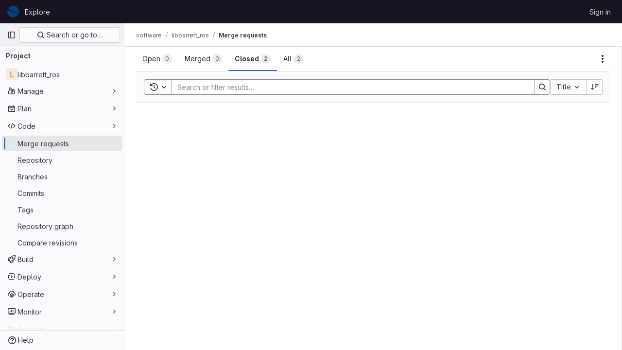

--- FILE ---
content_type: text/html; charset=utf-8
request_url: https://git.barrett.com/software/libbarrett_ros/-/merge_requests?sort=title_desc&state=closed
body_size: 7249
content:




<!DOCTYPE html>
<html class="gl-light ui-neutral with-top-bar with-header " lang="en">
<head prefix="og: http://ogp.me/ns#">
<meta charset="utf-8">
<meta content="IE=edge" http-equiv="X-UA-Compatible">
<meta content="width=device-width, initial-scale=1" name="viewport">
<title>Merge requests · software / libbarrett_ros · GitLab</title>
<script>
//<![CDATA[
window.gon={};gon.api_version="v4";gon.default_avatar_url="https://git.barrett.com/assets/no_avatar-849f9c04a3a0d0cea2424ae97b27447dc64a7dbfae83c036c45b403392f0e8ba.png";gon.max_file_size=100;gon.asset_host=null;gon.webpack_public_path="/assets/webpack/";gon.relative_url_root="";gon.user_color_mode="gl-light";gon.user_color_scheme="white";gon.markdown_surround_selection=null;gon.markdown_automatic_lists=null;gon.math_rendering_limits_enabled=true;gon.recaptcha_api_server_url="https://www.recaptcha.net/recaptcha/api.js";gon.recaptcha_sitekey="";gon.gitlab_url="https://git.barrett.com";gon.promo_url="https://about.gitlab.com";gon.forum_url="https://forum.gitlab.com";gon.docs_url="https://docs.gitlab.com";gon.revision="059055d0bcc";gon.feature_category="code_review_workflow";gon.gitlab_logo="/assets/gitlab_logo-2957169c8ef64c58616a1ac3f4fc626e8a35ce4eb3ed31bb0d873712f2a041a0.png";gon.secure=true;gon.sprite_icons="/assets/icons-aa2c8ddf99d22b77153ca2bb092a23889c12c597fc8b8de94b0f730eb53513f6.svg";gon.sprite_file_icons="/assets/file_icons/file_icons-88a95467170997d6a4052c781684c8250847147987090747773c1ee27c513c5f.svg";gon.emoji_sprites_css_path="/assets/emoji_sprites-bd26211944b9d072037ec97cb138f1a52cd03ef185cd38b8d1fcc963245199a1.css";gon.emoji_backend_version=4;gon.gridstack_css_path="/assets/lazy_bundles/gridstack-4cd1da7c8adb8553e78a4f5545a8ab57a46258e091e6ac0382e6de79bca5ea3c.css";gon.test_env=false;gon.disable_animations=false;gon.suggested_label_colors={"#cc338b":"Magenta-pink","#dc143c":"Crimson","#c21e56":"Rose red","#cd5b45":"Dark coral","#ed9121":"Carrot orange","#eee600":"Titanium yellow","#009966":"Green-cyan","#8fbc8f":"Dark sea green","#6699cc":"Blue-gray","#e6e6fa":"Lavender","#9400d3":"Dark violet","#330066":"Deep violet","#36454f":"Charcoal grey","#808080":"Gray"};gon.first_day_of_week=0;gon.time_display_relative=true;gon.time_display_format=0;gon.ee=false;gon.jh=false;gon.dot_com=false;gon.uf_error_prefix="UF";gon.pat_prefix="glpat-";gon.keyboard_shortcuts_enabled=true;gon.diagramsnet_url="https://embed.diagrams.net";gon.features={"vscodeWebIde":true,"uiForOrganizations":false,"organizationSwitching":false,"findAndReplace":false,"removeMonitorMetrics":true,"workItemsViewPreference":true,"workItemViewForIssues":true,"searchButtonTopRight":false,"mergeRequestDashboard":false,"newProjectCreationForm":false,"workItemsClientSideBoards":false,"glqlWorkItems":false,"glqlIntegration":true,"glqlLoadOnClick":false,"continueIndentedText":false,"mrApprovedFilter":false};
//]]>
</script>






<link rel="stylesheet" href="/assets/application-d9fbd7cb5325059aa5dd859be97da763569721107347c84973f86a22328889df.css" />
<link rel="stylesheet" href="/assets/page_bundles/issuable_list-9ada3f988b4ac7bac65b42eec3f74ae7dec8121b6df6dbc346d7524f6ed3ba3b.css" /><link rel="stylesheet" href="/assets/page_bundles/merge_request-8db8642f28966badae837367b46447c2d9b4c50ea37ffb74e6a3c93e8beb7229.css" /><link rel="stylesheet" href="/assets/page_bundles/commit_description-1e2cba4dda3c7b30dd84924809020c569f1308dea51520fe1dd5d4ce31403195.css" /><link rel="stylesheet" href="/assets/page_bundles/work_items-0bab65ad25644020e75fa90592713316a101e5859001cf80e99afce8d173eba4.css" /><link rel="stylesheet" href="/assets/page_bundles/notes_shared-3bb84b0aaad44aa5af4a1dd05713ec998273465ef28436cc7d1d1b97602c6bff.css" />
<link rel="stylesheet" href="/assets/application_utilities-f77f86f78d4146d4c2c821bc481cee77b897df284886ad189d8dcb1234cb9651.css" />
<link rel="stylesheet" href="/assets/tailwind-a90fa667e65f03c33b7a5a7c10a182a087b4c37e3b4b4c54d06a181c79561fce.css" />


<link rel="stylesheet" href="/assets/fonts-fae5d3f79948bd85f18b6513a025f863b19636e85b09a1492907eb4b1bb0557b.css" />
<link rel="stylesheet" href="/assets/highlight/themes/white-99cce4f4b362f6840d7134d4129668929fde49c4da11d6ebf17f99768adbd868.css" />


<link rel="preload" href="/assets/application_utilities-f77f86f78d4146d4c2c821bc481cee77b897df284886ad189d8dcb1234cb9651.css" as="style" type="text/css">
<link rel="preload" href="/assets/application-d9fbd7cb5325059aa5dd859be97da763569721107347c84973f86a22328889df.css" as="style" type="text/css">
<link rel="preload" href="/assets/highlight/themes/white-99cce4f4b362f6840d7134d4129668929fde49c4da11d6ebf17f99768adbd868.css" as="style" type="text/css">




<script src="/assets/webpack/runtime.d7eb2792.bundle.js" defer="defer"></script>
<script src="/assets/webpack/main.e60bd3be.chunk.js" defer="defer"></script>
<script src="/assets/webpack/commons-pages.groups.harbor.repositories-pages.groups.new-pages.groups.packages-pages.groups.registr-aba9f596.02be6e07.chunk.js" defer="defer"></script>
<script src="/assets/webpack/commons-pages.search.show-super_sidebar.7bd204cc.chunk.js" defer="defer"></script>
<script src="/assets/webpack/super_sidebar.dec1d771.chunk.js" defer="defer"></script>
<script src="/assets/webpack/commons-pages.projects-pages.projects.activity-pages.projects.alert_management.details-pages.project-f24f3db4.92b4c52e.chunk.js" defer="defer"></script>
<script src="/assets/webpack/commons-pages.admin.abuse_reports.show-pages.admin.topics.edit-pages.admin.topics.new-pages.dashboar-e27c404b.f57fc338.chunk.js" defer="defer"></script>
<script src="/assets/webpack/commons-pages.admin.abuse_reports.show-pages.admin.topics.edit-pages.admin.topics.new-pages.groups.i-5142bd88.19b99aaa.chunk.js" defer="defer"></script>
<script src="/assets/webpack/commons-pages.admin.abuse_reports.show-pages.admin.topics.edit-pages.admin.topics.new-pages.groups.i-2882a218.5c35957c.chunk.js" defer="defer"></script>
<script src="/assets/webpack/commons-pages.admin.abuse_reports-pages.admin.abuse_reports.show-pages.admin.groups.index-pages.admi-903bf356.118a9b08.chunk.js" defer="defer"></script>
<script src="/assets/webpack/14.1fdb16db.chunk.js" defer="defer"></script>
<script src="/assets/webpack/commons-pages.dashboard.issues-pages.groups.issues-pages.groups.merge_requests-pages.groups.work_ite-30853067.cbab7377.chunk.js" defer="defer"></script>
<script src="/assets/webpack/commons-pages.groups.issues-pages.groups.merge_requests-pages.groups.work_items-pages.groups.work_it-ebd4367c.6b43e738.chunk.js" defer="defer"></script>
<script src="/assets/webpack/commons-pages.groups.merge_requests-pages.groups.work_items-pages.groups.work_items.show-pages.proje-5b243553.1489ff92.chunk.js" defer="defer"></script>
<script src="/assets/webpack/commons-pages.dashboard.milestones.show-pages.groups.merge_requests-pages.groups.milestones.edit-pag-5933db44.198ce5eb.chunk.js" defer="defer"></script>
<script src="/assets/webpack/commons-pages.dashboard.issues-pages.groups.boards-pages.groups.issues-pages.groups.merge_requests-p-1473ddec.d8cfc3ee.chunk.js" defer="defer"></script>
<script src="/assets/webpack/commons-pages.groups.merge_requests-pages.projects.incidents.show-pages.projects.issues.edit-pages.p-841b1e6a.3fb94c1f.chunk.js" defer="defer"></script>
<script src="/assets/webpack/commons-pages.groups.merge_requests-pages.projects.incidents.show-pages.projects.issues.edit-pages.p-3475bc0e.d9095c7a.chunk.js" defer="defer"></script>
<script src="/assets/webpack/commons-pages.dashboard.issues-pages.groups.issues-pages.groups.merge_requests-pages.groups.work_ite-752f79d5.e3c912d5.chunk.js" defer="defer"></script>
<script src="/assets/webpack/commons-pages.groups.issues-pages.groups.merge_requests-pages.groups.work_items-pages.groups.work_it-1097cc7d.a8239c35.chunk.js" defer="defer"></script>
<script src="/assets/webpack/commons-pages.groups.merge_requests-pages.projects.merge_requests.index.9ae294fc.chunk.js" defer="defer"></script>
<script src="/assets/webpack/pages.projects.merge_requests.index.c732fab3.chunk.js" defer="defer"></script>

<meta content="object" property="og:type">
<meta content="GitLab" property="og:site_name">
<meta content="Merge requests · software / libbarrett_ros · GitLab" property="og:title">
<meta content="Ros wrapper for the Libbarrett library. This is still under development and is currently unstable. Contact support@barrett.com for more details." property="og:description">
<meta content="https://git.barrett.com/assets/twitter_card-570ddb06edf56a2312253c5872489847a0f385112ddbcd71ccfa1570febab5d2.jpg" property="og:image">
<meta content="64" property="og:image:width">
<meta content="64" property="og:image:height">
<meta content="https://git.barrett.com/software/libbarrett_ros/-/merge_requests?sort=title_desc&amp;state=closed" property="og:url">
<meta content="summary" property="twitter:card">
<meta content="Merge requests · software / libbarrett_ros · GitLab" property="twitter:title">
<meta content="Ros wrapper for the Libbarrett library. This is still under development and is currently unstable. Contact support@barrett.com for more details." property="twitter:description">
<meta content="https://git.barrett.com/assets/twitter_card-570ddb06edf56a2312253c5872489847a0f385112ddbcd71ccfa1570febab5d2.jpg" property="twitter:image">

<meta name="csrf-param" content="authenticity_token" />
<meta name="csrf-token" content="boN0-pX5dYv3d-aiXdTRpoI-5547eVZ90ZGSZuTsCd41IbNh8WjbB0deehniVfeWaN3g1MLDiZppExdsYhsQCw" />
<meta name="csp-nonce" />
<meta name="action-cable-url" content="/-/cable" />
<link href="/-/manifest.json" rel="manifest">
<link rel="icon" type="image/png" href="/uploads/-/system/appearance/favicon/1/BTechLogoStacked_32x32.png" id="favicon" data-original-href="/uploads/-/system/appearance/favicon/1/BTechLogoStacked_32x32.png" />
<link rel="apple-touch-icon" type="image/x-icon" href="/assets/apple-touch-icon-b049d4bc0dd9626f31db825d61880737befc7835982586d015bded10b4435460.png" />
<link href="/search/opensearch.xml" rel="search" title="Search GitLab" type="application/opensearchdescription+xml">
<link rel="alternate" type="application/atom+xml" title="libbarrett_ros merge requests" href="https://git.barrett.com/software/libbarrett_ros/-/merge_requests.atom?sort=title_desc&amp;state=closed" />




<meta content="Ros wrapper for the Libbarrett library. This is still under development and is currently unstable. Contact support@barrett.com for more details." name="description">
<meta content="#ececef" name="theme-color">
</head>

<body class="tab-width-8 gl-browser-chrome gl-platform-mac " data-group="software" data-group-full-path="software" data-namespace-id="17" data-page="projects:merge_requests:index" data-project="libbarrett_ros" data-project-full-path="software/libbarrett_ros" data-project-id="33">
<div id="js-tooltips-container"></div>

<script>
//<![CDATA[
gl = window.gl || {};
gl.client = {"isChrome":true,"isMac":true};


//]]>
</script>


<header class="header-logged-out" data-testid="navbar">
<a class="gl-sr-only gl-accessibility" href="#content-body">Skip to content</a>
<div class="container-fluid">
<nav aria-label="Explore GitLab" class="header-logged-out-nav gl-flex gl-gap-3 gl-justify-between">
<div class="gl-flex gl-items-center gl-gap-1">
<span class="gl-sr-only">GitLab</span>
<a title="Homepage" id="logo" class="header-logged-out-logo has-tooltip" aria-label="Homepage" href="/"><img class="brand-header-logo lazy" alt="" data-src="/uploads/-/system/appearance/header_logo/1/BTechLogoStacked_R_2.png" src="[data-uri]" />
</a></div>
<ul class="gl-list-none gl-p-0 gl-m-0 gl-flex gl-gap-3 gl-items-center gl-grow">
<li class="header-logged-out-nav-item">
<a class="" href="/explore">Explore</a>
</li>
</ul>
<ul class="gl-list-none gl-p-0 gl-m-0 gl-flex gl-gap-3 gl-items-center gl-justify-end">
<li class="header-logged-out-nav-item">
<a href="/users/sign_in?redirect_to_referer=yes">Sign in</a>
</li>
</ul>
</nav>
</div>
</header>

<div class="layout-page page-with-super-sidebar">
<aside class="js-super-sidebar super-sidebar super-sidebar-loading" data-command-palette="{&quot;project_files_url&quot;:&quot;/software/libbarrett_ros/-/files/master?format=json&quot;,&quot;project_blob_url&quot;:&quot;/software/libbarrett_ros/-/blob/master&quot;}" data-force-desktop-expanded-sidebar="" data-is-saas="false" data-root-path="/" data-sidebar="{&quot;is_logged_in&quot;:false,&quot;context_switcher_links&quot;:[{&quot;title&quot;:&quot;Explore&quot;,&quot;link&quot;:&quot;/explore&quot;,&quot;icon&quot;:&quot;compass&quot;}],&quot;current_menu_items&quot;:[{&quot;id&quot;:&quot;project_overview&quot;,&quot;title&quot;:&quot;libbarrett_ros&quot;,&quot;entity_id&quot;:33,&quot;link&quot;:&quot;/software/libbarrett_ros&quot;,&quot;link_classes&quot;:&quot;shortcuts-project&quot;,&quot;is_active&quot;:false},{&quot;id&quot;:&quot;manage_menu&quot;,&quot;title&quot;:&quot;Manage&quot;,&quot;icon&quot;:&quot;users&quot;,&quot;avatar_shape&quot;:&quot;rect&quot;,&quot;link&quot;:&quot;/software/libbarrett_ros/activity&quot;,&quot;is_active&quot;:false,&quot;items&quot;:[{&quot;id&quot;:&quot;activity&quot;,&quot;title&quot;:&quot;Activity&quot;,&quot;link&quot;:&quot;/software/libbarrett_ros/activity&quot;,&quot;link_classes&quot;:&quot;shortcuts-project-activity&quot;,&quot;is_active&quot;:false},{&quot;id&quot;:&quot;members&quot;,&quot;title&quot;:&quot;Members&quot;,&quot;link&quot;:&quot;/software/libbarrett_ros/-/project_members&quot;,&quot;is_active&quot;:false},{&quot;id&quot;:&quot;labels&quot;,&quot;title&quot;:&quot;Labels&quot;,&quot;link&quot;:&quot;/software/libbarrett_ros/-/labels&quot;,&quot;is_active&quot;:false}],&quot;separated&quot;:false},{&quot;id&quot;:&quot;plan_menu&quot;,&quot;title&quot;:&quot;Plan&quot;,&quot;icon&quot;:&quot;planning&quot;,&quot;avatar_shape&quot;:&quot;rect&quot;,&quot;link&quot;:&quot;/software/libbarrett_ros/-/issues&quot;,&quot;is_active&quot;:false,&quot;items&quot;:[{&quot;id&quot;:&quot;project_issue_list&quot;,&quot;title&quot;:&quot;Issues&quot;,&quot;link&quot;:&quot;/software/libbarrett_ros/-/issues&quot;,&quot;pill_count_field&quot;:&quot;openIssuesCount&quot;,&quot;link_classes&quot;:&quot;shortcuts-issues has-sub-items&quot;,&quot;is_active&quot;:false},{&quot;id&quot;:&quot;boards&quot;,&quot;title&quot;:&quot;Issue boards&quot;,&quot;link&quot;:&quot;/software/libbarrett_ros/-/boards&quot;,&quot;link_classes&quot;:&quot;shortcuts-issue-boards&quot;,&quot;is_active&quot;:false},{&quot;id&quot;:&quot;milestones&quot;,&quot;title&quot;:&quot;Milestones&quot;,&quot;link&quot;:&quot;/software/libbarrett_ros/-/milestones&quot;,&quot;is_active&quot;:false}],&quot;separated&quot;:false},{&quot;id&quot;:&quot;code_menu&quot;,&quot;title&quot;:&quot;Code&quot;,&quot;icon&quot;:&quot;code&quot;,&quot;avatar_shape&quot;:&quot;rect&quot;,&quot;link&quot;:&quot;/software/libbarrett_ros/-/merge_requests&quot;,&quot;is_active&quot;:true,&quot;items&quot;:[{&quot;id&quot;:&quot;project_merge_request_list&quot;,&quot;title&quot;:&quot;Merge requests&quot;,&quot;link&quot;:&quot;/software/libbarrett_ros/-/merge_requests&quot;,&quot;pill_count_field&quot;:&quot;openMergeRequestsCount&quot;,&quot;link_classes&quot;:&quot;shortcuts-merge_requests&quot;,&quot;is_active&quot;:true},{&quot;id&quot;:&quot;files&quot;,&quot;title&quot;:&quot;Repository&quot;,&quot;link&quot;:&quot;/software/libbarrett_ros/-/tree/master&quot;,&quot;link_classes&quot;:&quot;shortcuts-tree&quot;,&quot;is_active&quot;:false},{&quot;id&quot;:&quot;branches&quot;,&quot;title&quot;:&quot;Branches&quot;,&quot;link&quot;:&quot;/software/libbarrett_ros/-/branches&quot;,&quot;is_active&quot;:false},{&quot;id&quot;:&quot;commits&quot;,&quot;title&quot;:&quot;Commits&quot;,&quot;link&quot;:&quot;/software/libbarrett_ros/-/commits/master?ref_type=heads&quot;,&quot;link_classes&quot;:&quot;shortcuts-commits&quot;,&quot;is_active&quot;:false},{&quot;id&quot;:&quot;tags&quot;,&quot;title&quot;:&quot;Tags&quot;,&quot;link&quot;:&quot;/software/libbarrett_ros/-/tags&quot;,&quot;is_active&quot;:false},{&quot;id&quot;:&quot;graphs&quot;,&quot;title&quot;:&quot;Repository graph&quot;,&quot;link&quot;:&quot;/software/libbarrett_ros/-/network/master?ref_type=heads&quot;,&quot;link_classes&quot;:&quot;shortcuts-network&quot;,&quot;is_active&quot;:false},{&quot;id&quot;:&quot;compare&quot;,&quot;title&quot;:&quot;Compare revisions&quot;,&quot;link&quot;:&quot;/software/libbarrett_ros/-/compare?from=master\u0026to=master&quot;,&quot;is_active&quot;:false}],&quot;separated&quot;:false},{&quot;id&quot;:&quot;build_menu&quot;,&quot;title&quot;:&quot;Build&quot;,&quot;icon&quot;:&quot;rocket&quot;,&quot;avatar_shape&quot;:&quot;rect&quot;,&quot;link&quot;:&quot;/software/libbarrett_ros/-/pipelines&quot;,&quot;is_active&quot;:false,&quot;items&quot;:[{&quot;id&quot;:&quot;pipelines&quot;,&quot;title&quot;:&quot;Pipelines&quot;,&quot;link&quot;:&quot;/software/libbarrett_ros/-/pipelines&quot;,&quot;link_classes&quot;:&quot;shortcuts-pipelines&quot;,&quot;is_active&quot;:false},{&quot;id&quot;:&quot;jobs&quot;,&quot;title&quot;:&quot;Jobs&quot;,&quot;link&quot;:&quot;/software/libbarrett_ros/-/jobs&quot;,&quot;link_classes&quot;:&quot;shortcuts-builds&quot;,&quot;is_active&quot;:false},{&quot;id&quot;:&quot;pipeline_schedules&quot;,&quot;title&quot;:&quot;Pipeline schedules&quot;,&quot;link&quot;:&quot;/software/libbarrett_ros/-/pipeline_schedules&quot;,&quot;link_classes&quot;:&quot;shortcuts-builds&quot;,&quot;is_active&quot;:false},{&quot;id&quot;:&quot;artifacts&quot;,&quot;title&quot;:&quot;Artifacts&quot;,&quot;link&quot;:&quot;/software/libbarrett_ros/-/artifacts&quot;,&quot;link_classes&quot;:&quot;shortcuts-builds&quot;,&quot;is_active&quot;:false}],&quot;separated&quot;:false},{&quot;id&quot;:&quot;deploy_menu&quot;,&quot;title&quot;:&quot;Deploy&quot;,&quot;icon&quot;:&quot;deployments&quot;,&quot;avatar_shape&quot;:&quot;rect&quot;,&quot;link&quot;:&quot;/software/libbarrett_ros/-/releases&quot;,&quot;is_active&quot;:false,&quot;items&quot;:[{&quot;id&quot;:&quot;releases&quot;,&quot;title&quot;:&quot;Releases&quot;,&quot;link&quot;:&quot;/software/libbarrett_ros/-/releases&quot;,&quot;link_classes&quot;:&quot;shortcuts-deployments-releases&quot;,&quot;is_active&quot;:false},{&quot;id&quot;:&quot;model_registry&quot;,&quot;title&quot;:&quot;Model registry&quot;,&quot;link&quot;:&quot;/software/libbarrett_ros/-/ml/models&quot;,&quot;is_active&quot;:false}],&quot;separated&quot;:false},{&quot;id&quot;:&quot;operations_menu&quot;,&quot;title&quot;:&quot;Operate&quot;,&quot;icon&quot;:&quot;cloud-pod&quot;,&quot;avatar_shape&quot;:&quot;rect&quot;,&quot;link&quot;:&quot;/software/libbarrett_ros/-/environments&quot;,&quot;is_active&quot;:false,&quot;items&quot;:[{&quot;id&quot;:&quot;environments&quot;,&quot;title&quot;:&quot;Environments&quot;,&quot;link&quot;:&quot;/software/libbarrett_ros/-/environments&quot;,&quot;link_classes&quot;:&quot;shortcuts-environments&quot;,&quot;is_active&quot;:false}],&quot;separated&quot;:false},{&quot;id&quot;:&quot;monitor_menu&quot;,&quot;title&quot;:&quot;Monitor&quot;,&quot;icon&quot;:&quot;monitor&quot;,&quot;avatar_shape&quot;:&quot;rect&quot;,&quot;link&quot;:&quot;/software/libbarrett_ros/-/incidents&quot;,&quot;is_active&quot;:false,&quot;items&quot;:[{&quot;id&quot;:&quot;incidents&quot;,&quot;title&quot;:&quot;Incidents&quot;,&quot;link&quot;:&quot;/software/libbarrett_ros/-/incidents&quot;,&quot;is_active&quot;:false}],&quot;separated&quot;:false},{&quot;id&quot;:&quot;analyze_menu&quot;,&quot;title&quot;:&quot;Analyze&quot;,&quot;icon&quot;:&quot;chart&quot;,&quot;avatar_shape&quot;:&quot;rect&quot;,&quot;link&quot;:&quot;/software/libbarrett_ros/-/value_stream_analytics&quot;,&quot;is_active&quot;:false,&quot;items&quot;:[{&quot;id&quot;:&quot;cycle_analytics&quot;,&quot;title&quot;:&quot;Value stream analytics&quot;,&quot;link&quot;:&quot;/software/libbarrett_ros/-/value_stream_analytics&quot;,&quot;link_classes&quot;:&quot;shortcuts-project-cycle-analytics&quot;,&quot;is_active&quot;:false},{&quot;id&quot;:&quot;contributors&quot;,&quot;title&quot;:&quot;Contributor analytics&quot;,&quot;link&quot;:&quot;/software/libbarrett_ros/-/graphs/master?ref_type=heads&quot;,&quot;is_active&quot;:false},{&quot;id&quot;:&quot;ci_cd_analytics&quot;,&quot;title&quot;:&quot;CI/CD analytics&quot;,&quot;link&quot;:&quot;/software/libbarrett_ros/-/pipelines/charts&quot;,&quot;is_active&quot;:false},{&quot;id&quot;:&quot;repository_analytics&quot;,&quot;title&quot;:&quot;Repository analytics&quot;,&quot;link&quot;:&quot;/software/libbarrett_ros/-/graphs/master/charts&quot;,&quot;link_classes&quot;:&quot;shortcuts-repository-charts&quot;,&quot;is_active&quot;:false},{&quot;id&quot;:&quot;model_experiments&quot;,&quot;title&quot;:&quot;Model experiments&quot;,&quot;link&quot;:&quot;/software/libbarrett_ros/-/ml/experiments&quot;,&quot;is_active&quot;:false}],&quot;separated&quot;:false}],&quot;current_context_header&quot;:&quot;Project&quot;,&quot;support_path&quot;:&quot;https://about.gitlab.com/get-help/&quot;,&quot;docs_path&quot;:&quot;/help/docs&quot;,&quot;display_whats_new&quot;:false,&quot;show_version_check&quot;:null,&quot;search&quot;:{&quot;search_path&quot;:&quot;/search&quot;,&quot;issues_path&quot;:&quot;/dashboard/issues&quot;,&quot;mr_path&quot;:&quot;/dashboard/merge_requests&quot;,&quot;autocomplete_path&quot;:&quot;/search/autocomplete&quot;,&quot;settings_path&quot;:&quot;/search/settings&quot;,&quot;search_context&quot;:{&quot;group&quot;:{&quot;id&quot;:17,&quot;name&quot;:&quot;software&quot;,&quot;full_name&quot;:&quot;software&quot;},&quot;group_metadata&quot;:{&quot;issues_path&quot;:&quot;/groups/software/-/issues&quot;,&quot;mr_path&quot;:&quot;/groups/software/-/merge_requests&quot;},&quot;project&quot;:{&quot;id&quot;:33,&quot;name&quot;:&quot;libbarrett_ros&quot;},&quot;project_metadata&quot;:{&quot;mr_path&quot;:&quot;/software/libbarrett_ros/-/merge_requests&quot;,&quot;issues_path&quot;:&quot;/software/libbarrett_ros/-/issues&quot;},&quot;code_search&quot;:false,&quot;scope&quot;:&quot;merge_requests&quot;,&quot;for_snippets&quot;:null}},&quot;panel_type&quot;:&quot;project&quot;,&quot;shortcut_links&quot;:[{&quot;title&quot;:&quot;Snippets&quot;,&quot;href&quot;:&quot;/explore/snippets&quot;,&quot;css_class&quot;:&quot;dashboard-shortcuts-snippets&quot;},{&quot;title&quot;:&quot;Groups&quot;,&quot;href&quot;:&quot;/explore/groups&quot;,&quot;css_class&quot;:&quot;dashboard-shortcuts-groups&quot;},{&quot;title&quot;:&quot;Projects&quot;,&quot;href&quot;:&quot;/explore/projects/starred&quot;,&quot;css_class&quot;:&quot;dashboard-shortcuts-projects&quot;}],&quot;terms&quot;:null}"></aside>

<div class="content-wrapper">
<div class="broadcast-wrapper">




</div>
<div class="alert-wrapper alert-wrapper-top-space gl-flex gl-flex-col gl-gap-3 container-fluid container-limited">
























</div>
<div class="top-bar-fixed container-fluid" data-testid="top-bar">
<div class="top-bar-container gl-flex gl-items-center gl-gap-2">
<div class="gl-grow gl-basis-0 gl-flex gl-items-center gl-justify-start gl-gap-3">
<button class="gl-button btn btn-icon btn-md btn-default btn-default-tertiary js-super-sidebar-toggle-expand super-sidebar-toggle -gl-ml-3" aria-controls="super-sidebar" aria-expanded="false" aria-label="Primary navigation sidebar" type="button"><svg class="s16 gl-icon gl-button-icon " data-testid="sidebar-icon"><use href="/assets/icons-aa2c8ddf99d22b77153ca2bb092a23889c12c597fc8b8de94b0f730eb53513f6.svg#sidebar"></use></svg>

</button>
<script type="application/ld+json">
{"@context":"https://schema.org","@type":"BreadcrumbList","itemListElement":[{"@type":"ListItem","position":1,"name":"software","item":"https://git.barrett.com/software"},{"@type":"ListItem","position":2,"name":"libbarrett_ros","item":"https://git.barrett.com/software/libbarrett_ros"},{"@type":"ListItem","position":3,"name":"Merge requests","item":"https://git.barrett.com/software/libbarrett_ros/-/merge_requests?sort=title_desc\u0026state=closed"}]}


</script>
<div data-testid="breadcrumb-links" id="js-vue-page-breadcrumbs-wrapper">
<div data-breadcrumbs-json="[{&quot;text&quot;:&quot;software&quot;,&quot;href&quot;:&quot;/software&quot;,&quot;avatarPath&quot;:null},{&quot;text&quot;:&quot;libbarrett_ros&quot;,&quot;href&quot;:&quot;/software/libbarrett_ros&quot;,&quot;avatarPath&quot;:null},{&quot;text&quot;:&quot;Merge requests&quot;,&quot;href&quot;:&quot;/software/libbarrett_ros/-/merge_requests?sort=title_desc\u0026state=closed&quot;,&quot;avatarPath&quot;:null}]" id="js-vue-page-breadcrumbs"></div>
<div id="js-injected-page-breadcrumbs"></div>
</div>


</div>
<div class="gl-flex-none gl-flex gl-items-center gl-justify-center gl-gap-4">
<div id="js-work-item-feedback"></div>

<div id="js-advanced-search-modal"></div>

</div>
<div class="gl-basis-0 gl-flex gl-items-center gl-justify-end">

</div>
</div>
</div>

<div class="container-fluid container-limited project-highlight-puc">
<main class="content" id="content-body" itemscope itemtype="http://schema.org/SoftwareSourceCode">
<div class="flash-container flash-container-page sticky" data-testid="flash-container">
<div id="js-global-alerts"></div>
</div>







<div class="js-merge-request-list-root" data-autocomplete-award-emojis-path="/-/autocomplete/award_emojis" data-can-bulk-update="false" data-default-branch="master" data-emails-help-page-path="/help/development/emails.md#email-namespace" data-environment-names-path="/software/libbarrett_ros/unfoldered_environment_names.json" data-export-csv-path="/software/libbarrett_ros/-/merge_requests/export_csv" data-full-path="software/libbarrett_ros" data-has-any-merge-requests="true" data-initial-sort="title_desc" data-is-public-visibility-restricted="false" data-is-signed-in="false" data-issuable-type="merge_request" data-markdown-help-path="/help/user/markdown.md" data-quick-actions-help-path="/help/user/project/quick_actions.md" data-releases-endpoint="/software/libbarrett_ros/-/releases.json" data-rss-url="/software/libbarrett_ros/-/merge_requests.atom?sort=title_desc&amp;state=closed" data-show-export-button="true"></div>

</main>
</div>


</div>
</div>


<script>
//<![CDATA[
if ('loading' in HTMLImageElement.prototype) {
  document.querySelectorAll('img.lazy').forEach(img => {
    img.loading = 'lazy';
    let imgUrl = img.dataset.src;
    // Only adding width + height for avatars for now
    if (imgUrl.indexOf('/avatar/') > -1 && imgUrl.indexOf('?') === -1) {
      const targetWidth = img.getAttribute('width') || img.width;
      imgUrl += `?width=${targetWidth}`;
    }
    img.src = imgUrl;
    img.removeAttribute('data-src');
    img.classList.remove('lazy');
    img.classList.add('js-lazy-loaded');
    img.dataset.testid = 'js-lazy-loaded-content';
  });
}

//]]>
</script>
<script>
//<![CDATA[
gl = window.gl || {};
gl.experiments = {};


//]]>
</script>

</body>
</html>



--- FILE ---
content_type: text/javascript; charset=utf-8
request_url: https://git.barrett.com/assets/webpack/initInviteMembersTrigger.9ed20a84.chunk.js
body_size: 5331
content:
(this.webpackJsonp=this.webpackJsonp||[]).push([[462],{"6fAW":function(t,e,n){"use strict";n.r(e),n.d(e,"default",(function(){return o}));n("ZzK0"),n("z6RN"),n("BzOf");var r=n("ewH8"),i=n("LgEk");function o(){const t=document.querySelectorAll(".js-invite-members-trigger");return!!t&&t.forEach((function(t){return new r.default({el:t,name:"InviteMembersTriggerRoot",render:function(e){return e(i.a,{props:{...t.dataset}})}})}))}},"7z1+":function(t,e,n){"use strict";n.d(e,"a",(function(){return h})),n.d(e,"b",(function(){return d})),n.d(e,"c",(function(){return c})),n.d(e,"d",(function(){return u}));var r=n("ewH8"),i=n("KFC0"),o=n.n(i),s=n("lx39"),a=n.n(s),l=n("BglX");const c=t=>Boolean(t)&&(t=>{var e;return(null==t||null===(e=t.text)||void 0===e?void 0:e.length)>0&&!Array.isArray(null==t?void 0:t.items)})(t),d=t=>Boolean(t)&&Array.isArray(t.items)&&Boolean(t.items.length)&&t.items.every(c),u=t=>t.every(c)||t.every(d),m=t=>{const e=t();if(!Array.isArray(e))return!1;const n=e.filter(t=>t.tag);return n.length&&n.every(t=>(t=>{var e,n;return Boolean(t)&&(n=(null===(e=t.componentOptions)||void 0===e?void 0:e.tag)||t.tag,["gl-disclosure-dropdown-group","gl-disclosure-dropdown-item","li"].includes(n))})(t))},p=t=>{const e=t(),n=e.find(t=>Array.isArray(t.children)&&t.children.length);return(n?n.children:e).filter(t=>!a()(t.text)||t.text.trim().length>0).every(t=>(t=>{var e;return[l.c,l.b].includes(null===(e=t.type)||void 0===e?void 0:e.name)||"li"===t.type})(t))},h=t=>!!o()(t)&&(r.default.version.startsWith("3")?p(t):m(t))},A2UA:function(t,e,n){"use strict";var r=n("7xOh");e.a=Object(r.a)()},BglX:function(t,e,n){"use strict";n.d(e,"a",(function(){return o})),n.d(e,"b",(function(){return i})),n.d(e,"c",(function(){return r}));const r="GlDisclosureDropdownItem",i="GlDisclosureDropdownGroup",o={top:"top",bottom:"bottom"}},LgEk:function(t,e,n){"use strict";var r=n("4lAS"),i=n("MV2A"),o=n("wP8z"),s=n("XiQx"),a=n("/lV4"),l=n("A2UA"),c=n("i7S8"),d={components:{GlButton:r.a,GlLink:i.a,GlDropdownItem:o.a,GlDisclosureDropdownItem:s.b},props:{displayText:{type:String,required:!1,default:Object(a.h)("InviteMembers|Invite team members")},icon:{type:String,required:!1,default:""},classes:{type:String,required:!1,default:""},variant:{type:String,required:!1,default:void 0},category:{type:String,required:!1,default:void 0},triggerSource:{type:String,required:!0},triggerElement:{type:String,required:!1,default:"button"}},computed:{componentAttributes(){return{class:this.classes,"data-testid":"invite-members-button"}},item(){return{text:this.displayText}},isButtonTrigger(){return this.triggerElement===c.H},isWithEmojiTrigger(){return this.triggerElement===c.K},isDropdownWithEmojiTrigger(){return this.triggerElement===c.J},isDisclosureTrigger(){return this.triggerElement===c.I}},methods:{openModal(){l.a.$emit("openModal",{source:this.triggerSource})},handleDisclosureDropdownAction(){this.openModal(),this.$emit("modal-opened")}}},u=n("tBpV"),m=Object(u.a)(d,(function(){var t=this,e=t._self._c;return t.isButtonTrigger?e("gl-button",t._b({attrs:{variant:t.variant,category:t.category,icon:t.icon},on:{click:t.openModal}},"gl-button",t.componentAttributes,!1),[t._v("\n  "+t._s(t.displayText)+"\n")]):t.isWithEmojiTrigger?e("gl-link",t._b({on:{click:t.openModal}},"gl-link",t.componentAttributes,!1),[t._v("\n  "+t._s(t.displayText)+"\n  "),e("gl-emoji",{staticClass:"gl-mr-1 gl-align-baseline gl-text-size-reset",attrs:{"data-name":t.icon}})],1):t.isDropdownWithEmojiTrigger?e("gl-dropdown-item",t._b({on:{click:t.openModal}},"gl-dropdown-item",t.componentAttributes,!1),[t._v("\n  "+t._s(t.displayText)+"\n  "),e("gl-emoji",{staticClass:"gl-mr-1 gl-align-baseline gl-text-size-reset",attrs:{"data-name":t.icon}})],1):t.isDisclosureTrigger?e("gl-disclosure-dropdown-item",t._b({attrs:{item:t.item},on:{action:t.handleDisclosureDropdownAction}},"gl-disclosure-dropdown-item",t.componentAttributes,!1)):e("gl-link",t._b({attrs:{"data-is-link":"true"},on:{click:t.openModal}},"gl-link",t.componentAttributes,!1),[t._v("\n  "+t._s(t.displayText)+"\n")])}),[],!1,null,null,null);e.a=m.exports},"V5u/":function(t,e,n){"use strict";n.d(e,"a",(function(){return a})),n.d(e,"b",(function(){return l})),n.d(e,"c",(function(){return c})),n.d(e,"d",(function(){return d})),n.d(e,"e",(function(){return o})),n.d(e,"f",(function(){return b})),n.d(e,"g",(function(){return s})),n.d(e,"h",(function(){return i})),n.d(e,"i",(function(){return r})),n.d(e,"j",(function(){return u})),n.d(e,"k",(function(){return p})),n.d(e,"l",(function(){return h})),n.d(e,"m",(function(){return m}));const r="shown",i="hidden",o="beforeClose",s="focusContent",a="ArrowDown",l="ArrowUp",c="End",d="Enter",u="Home",m="Space",p="absolute",h="fixed",b="gl-new-dropdown-contents"},XiQx:function(t,e,n){"use strict";n.d(e,"a",(function(){return u})),n.d(e,"b",(function(){return p}));var r=n("0M2I"),i=n("V5u/"),o=n("Qog8"),s=n("XBTk"),a=n("7z1+"),l=n("BglX"),c=n("Pyw5"),d=n.n(c);const u="gl-new-dropdown-item";const m={name:l.c,ITEM_CLASS:u,components:{BLink:r.a},props:{item:{type:Object,required:!1,default:null,validator:a.c},variant:{type:String,default:null,validator:t=>void 0!==s.x[t],required:!1}},computed:{isLink(){var t,e;return"string"==typeof(null===(t=this.item)||void 0===t?void 0:t.href)||"string"==typeof(null===(e=this.item)||void 0===e?void 0:e.to)},isCustomContent(){return Boolean(this.$scopedSlots.default)},itemComponent(){const{item:t}=this;return this.isLink?{is:r.a,attrs:{href:t.href,to:t.to,...t.extraAttrs},listeners:{click:this.action}}:{is:"button",attrs:{...null==t?void 0:t.extraAttrs,type:"button"},listeners:{click:()=>{var e;null==t||null===(e=t.action)||void 0===e||e.call(void 0,t),this.action()}}}},listIndex(){var t,e;return null!==(t=this.item)&&void 0!==t&&null!==(e=t.extraAttrs)&&void 0!==e&&e.disabled?null:0},componentIndex(){var t,e;return null!==(t=this.item)&&void 0!==t&&null!==(e=t.extraAttrs)&&void 0!==e&&e.disabled?null:-1},itemVariant(){var t;return this.variant||(null===(t=this.item)||void 0===t?void 0:t.variant)},classes(){var t,e;return[this.$options.ITEM_CLASS,null!==(t=null===(e=this.item)||void 0===e?void 0:e.wrapperClass)&&void 0!==t?t:"",this.itemVariant&&"default"!==this.itemVariant?"gl-new-dropdown-item-"+this.itemVariant:""]},wrapperListeners(){const t={keydown:this.onKeydown};return this.isCustomContent&&(t.click=this.action),t}},methods:{onKeydown(t){const{code:e}=t;if(e===i.d||e===i.m)if(this.isCustomContent)this.action();else{Object(o.k)(t);const e=new MouseEvent("click",{bubbles:!0,cancelable:!0});var n;if(this.isLink)this.$refs.item.$el.dispatchEvent(e);else null===(n=this.$refs.item)||void 0===n||n.dispatchEvent(e)}},action(){this.$emit("action",this.item)}}};const p=d()({render:function(){var t=this,e=t.$createElement,n=t._self._c||e;return n("li",t._g({class:t.classes,attrs:{tabindex:t.listIndex,"data-testid":"disclosure-dropdown-item"}},t.wrapperListeners),[t._t("default",(function(){return[n(t.itemComponent.is,t._g(t._b({ref:"item",tag:"component",staticClass:"gl-new-dropdown-item-content",attrs:{tabindex:t.componentIndex}},"component",t.itemComponent.attrs,!1),t.itemComponent.listeners),[n("span",{staticClass:"gl-new-dropdown-item-text-wrapper"},[t._t("list-item",(function(){return[t._v("\n          "+t._s(t.item.text)+"\n        ")]}))],2)])]}))],2)},staticRenderFns:[]},void 0,m,void 0,!1,void 0,!1,void 0,void 0,void 0)},i7S8:function(t,e,n){"use strict";n.d(e,"x",(function(){return o})),n.d(e,"D",(function(){return s})),n.d(e,"N",(function(){return a})),n.d(e,"P",(function(){return l})),n.d(e,"q",(function(){return c})),n.d(e,"E",(function(){return d})),n.d(e,"u",(function(){return u})),n.d(e,"k",(function(){return m})),n.d(e,"L",(function(){return p})),n.d(e,"M",(function(){return h})),n.d(e,"H",(function(){return b})),n.d(e,"G",(function(){return g})),n.d(e,"K",(function(){return v})),n.d(e,"J",(function(){return f})),n.d(e,"I",(function(){return M})),n.d(e,"t",(function(){return j})),n.d(e,"n",(function(){return w})),n.d(e,"o",(function(){return y})),n.d(e,"b",(function(){return R})),n.d(e,"a",(function(){return P})),n.d(e,"F",(function(){return N})),n.d(e,"y",(function(){return V})),n.d(e,"p",(function(){return U})),n.d(e,"C",(function(){return H})),n.d(e,"B",(function(){return Y})),n.d(e,"r",(function(){return F})),n.d(e,"s",(function(){return K})),n.d(e,"g",(function(){return X})),n.d(e,"m",(function(){return W})),n.d(e,"v",(function(){return et})),n.d(e,"l",(function(){return nt})),n.d(e,"w",(function(){return rt})),n.d(e,"O",(function(){return it})),n.d(e,"j",(function(){return ot})),n.d(e,"A",(function(){return st})),n.d(e,"i",(function(){return at})),n.d(e,"z",(function(){return lt})),n.d(e,"h",(function(){return ct})),n.d(e,"c",(function(){return dt})),n.d(e,"d",(function(){return ut})),n.d(e,"e",(function(){return mt})),n.d(e,"f",(function(){return pt}));var r=n("/lV4"),i=n("qLpH");const o="project-select",s=200,a="gl-bg-green-100",l="gl-bg-orange-100",c="gl-bg-red-100",d="members_invited_successfully",u="members_queued_successfully",m={ALL:"all",DESCENDANT_GROUPS:"descendant_groups"},p="all",h="saml_provider_id",b="button",g="invite_members",v="text-emoji",f="dropdown-text-emoji",M="dropdown-text",j="invite_members_modal",w="invite_project_members_modal",y="project-members-page",k=Object(r.h)("InviteMembersModal|Invite members"),I=Object(r.h)("InviteMembersModal|GitLab is better with colleagues!"),C=Object(r.h)("InviteMembersModal|How about inviting a colleague or two to join you?"),_=Object(r.h)("InviteMembersModal|You're inviting members to the %{strongStart}%{name}%{strongEnd} group."),O=Object(r.h)("InviteMembersModal|You're inviting members to the %{strongStart}%{name}%{strongEnd} project."),x=Object(r.h)("InviteMembersModal|Congratulations on creating your project, you're almost there!"),S=Object(r.h)("InviteMembersModal|Username, name or email address"),A=Object(r.h)("InviteMembersModal|Select from GitLab usernames or enter email addresses"),T=Object(r.h)("InviteMembersModal|Invite a group"),E=Object(r.h)("InviteMembersModal|You're inviting a group to the %{strongStart}%{name}%{strongEnd} group."),D=Object(r.h)("InviteMembersModal|You're inviting a group to the %{strongStart}%{name}%{strongEnd} project."),L=Object(r.h)("InviteMembersModal|Inviting a group %{linkStart}adds its members to your group%{linkEnd}, including members who join after the invite. This might put your group over the free %{count} user limit."),B=Object(i.a)("user/project/members/sharing_projects_groups",{anchor:"invite-a-group-to-a-group"}),q=Object(r.h)("InviteMembersModal|Inviting a group %{linkStart}adds its members to your project%{linkEnd}, including members who join after the invite. This might put your group over the free %{count} user limit."),G=Object(i.a)("user/project/members/sharing_projects_groups",{anchor:"invite-a-group-to-a-project"}),$=Object(r.h)("InviteMembersModal|Select a group to invite"),z=Object(r.h)("InviteMembersModal|Search for a group to invite"),R=Object(r.h)("InviteMembersModal|Select maximum role"),P=Object(r.h)("InviteMembersModal|Access expiration date (optional)"),N=Object(r.h)("InviteMembersModal|Members were successfully added."),V=Object(r.h)("InviteMembersModal|Some invitations have been queued for administrator approval."),U=Object(r.h)("InviteMembersModal|Something went wrong"),H=Object(r.h)("InviteMembersModal|Invited members are assigned the selected role or the role they have in the group, whichever is lower. Learn more about %{linkStart}roles%{linkEnd}."),Y=Object(r.h)("InviteMembersModal|From this date onward, the user can no longer access the group or project. Learn more about %{linkStart}access%{linkEnd}."),F=Object(r.h)("InviteMembersModal|Invite"),K=Object(r.h)("InviteMembersModal|Manage members"),X=Object(r.h)("InviteMembersModal|Cancel"),W=Object(r.h)("InviteMembersModal|Close invite team members"),J=Object(r.h)("InviteMembersModal|Review the invite errors and try again:"),Q=Object(r.h)("InviteMembersModal|Show more (%{count})"),Z=Object(r.h)("InviteMembersModal|Show less"),tt=Object(r.h)("InviteMembersModal|Please add members to invite"),et={modal:{default:{title:k},celebrate:{title:I,intro:C}},toGroup:{default:{introText:_}},toProject:{default:{introText:O},celebrate:{introText:x}},searchField:S,placeHolder:A,toastMessageSuccessful:N,memberErrorListText:J,collapsedErrors:Q,expandedErrors:Z,emptyInvitesAlertText:tt},nt={title:T,toGroup:{introText:E,notificationText:L,notificationLink:B},toProject:{introText:D,notificationText:q,notificationLink:G},searchField:$,placeHolder:z,toastMessageSuccessful:N},rt="over_limit_modal_viewed",it=Object(r.h)("InviteMembersModal|You only have space for %{count} more %{members} in %{name}"),ot=Object(r.h)("InviteMembersModal|You've reached your %{count} %{members} limit for %{name}"),st="reached",at="close",lt=Object(r.h)("InviteMembersModal|To invite new users to this top-level group, you must remove existing users. You can still add existing users from the top-level group, including any subgroups and projects.").concat(Object(r.h)("InviteMembersModal| To get more members, the owner of this top-level group can %{trialLinkStart}start a trial%{trialLinkEnd} or %{upgradeLinkStart}upgrade%{upgradeLinkEnd} to a paid tier.")),ct=Object(r.h)("InviteMembersModal|To get more members an owner of the group can %{trialLinkStart}start a trial%{trialLinkEnd} or %{upgradeLinkStart}upgrade%{upgradeLinkEnd} to a paid tier."),dt=Object(r.h)("InviteMembersModal|You must purchase more seats for your subscription before this amount of users can be added."),ut=Object(r.h)("InviteMembersModal|Purchase more seats"),mt=Object(r.h)("InviteMembersModal|Learn how to add seats"),pt="seat_limit_exceeded_error"},wP8z:function(t,e,n){"use strict";n.d(e,"a",(function(){return C}));var r=n("9k56"),i=n("3hkr"),o=n("CU79"),s=n("jIK5"),a=n("oTzT"),l=n("VuSA"),c=n("hII5"),d=n("g+RJ"),u=n("aBA8"),m=n("0M2I");const p=Object(l.j)(m.b,["event","routerTag"]),h=Object(c.c)(Object(l.m)({...p,linkClass:Object(c.b)(s.e),variant:Object(c.b)(s.r)}),i.h),b=Object(r.c)({name:i.h,mixins:[d.a,u.a],inject:{getBvDropdown:{default:()=>()=>null}},inheritAttrs:!1,props:h,computed:{bvDropdown(){return this.getBvDropdown()},computedAttrs(){return{...this.bvAttrs,role:"menuitem"}}},methods:{closeDropdown(){Object(a.z)(()=>{this.bvDropdown&&this.bvDropdown.hide(!0)})},onClick(t){this.$emit(o.f,t),this.closeDropdown()}},render(t){const{linkClass:e,variant:n,active:r,disabled:i,onClick:o,bvAttrs:s}=this;return t("li",{class:s.class,style:s.style,attrs:{role:"presentation"}},[t(m.a,{staticClass:"dropdown-item",class:[e,{["text-"+n]:n&&!(r||i)}],props:Object(c.d)(p,this.$props),attrs:this.computedAttrs,on:{click:o},ref:"item"},this.normalizeSlot())])}}),g=Object(c.c)({active:Object(c.b)(s.g,!1),activeClass:Object(c.b)(s.r,"active"),buttonClass:Object(c.b)(s.e),disabled:Object(c.b)(s.g,!1),variant:Object(c.b)(s.r),role:Object(c.b)(s.r,"menuitem")},i.i),v=Object(r.c)({name:i.i,mixins:[d.a,u.a],inject:{getBvDropdown:{default:()=>()=>null}},inheritAttrs:!1,props:g,computed:{bvDropdown(){return this.getBvDropdown()},computedAttrs(){return{...this.bvAttrs,role:this.role,type:"button",disabled:this.disabled,"aria-selected":this.active?"true":null}}},methods:{closeDropdown(){this.bvDropdown&&this.bvDropdown.hide(!0)},onClick(t){this.$emit(o.f,t),this.closeDropdown()}},render(t){const{active:e,variant:n,bvAttrs:r}=this;return t("li",{class:r.class,style:r.style,attrs:{role:"presentation"}},[t("button",{staticClass:"dropdown-item",class:[this.buttonClass,{[this.activeClass]:e,["text-"+n]:n&&!(e||this.disabled)}],attrs:this.computedAttrs,on:{click:this.onClick},ref:"button"},this.normalizeSlot())])}});var f=n("XBTk"),M=n("tbP8"),j=n("4lAS"),w=n("s1D3"),y=n("Pyw5"),k=n.n(y);const I={name:"GlDropdownItem",components:{GlIcon:w.a,GlAvatar:M.a,GlButton:j.a},inheritAttrs:!1,props:{avatarUrl:{type:String,required:!1,default:""},iconColor:{type:String,required:!1,default:""},iconName:{type:String,required:!1,default:""},iconRightAriaLabel:{type:String,required:!1,default:""},iconRightName:{type:String,required:!1,default:""},isChecked:{type:Boolean,required:!1,default:!1},isCheckItem:{type:Boolean,required:!1,default:!1},isCheckCentered:{type:Boolean,required:!1,default:!1},secondaryText:{type:String,required:!1,default:""},role:{type:String,required:!1,default:null}},computed:{bootstrapComponent(){const{href:t,to:e}=this.$attrs;return t||e?b:v},bootstrapComponentProps(){const t={...this.$attrs};return this.role&&(t.role=this.role),t},iconColorCss(){return f.U[this.iconColor]||"gl-fill-icon-default"},shouldShowCheckIcon(){return this.isChecked||this.isCheckItem},checkedClasses(){return this.isCheckCentered?"":"gl-mt-3 gl-self-start"}},methods:{handleClickIconRight(){this.$emit("click-icon-right")}}};const C=k()({render:function(){var t=this,e=t.$createElement,n=t._self._c||e;return n(t.bootstrapComponent,t._g(t._b({tag:"component",staticClass:"gl-dropdown-item"},"component",t.bootstrapComponentProps,!1),t.$listeners),[t.shouldShowCheckIcon?n("gl-icon",{class:["gl-dropdown-item-check-icon",{"gl-invisible":!t.isChecked},t.checkedClasses],attrs:{name:"mobile-issue-close","data-testid":"dropdown-item-checkbox"}}):t._e(),t._v(" "),t.iconName?n("gl-icon",{class:["gl-dropdown-item-icon",t.iconColorCss],attrs:{name:t.iconName}}):t._e(),t._v(" "),t.avatarUrl?n("gl-avatar",{attrs:{size:32,src:t.avatarUrl}}):t._e(),t._v(" "),n("div",{staticClass:"gl-dropdown-item-text-wrapper"},[n("p",{staticClass:"gl-dropdown-item-text-primary"},[t._t("default")],2),t._v(" "),t.secondaryText?n("p",{staticClass:"gl-dropdown-item-text-secondary"},[t._v(t._s(t.secondaryText))]):t._e()]),t._v(" "),t.iconRightName?n("gl-button",{attrs:{size:"small",icon:t.iconRightName,"aria-label":t.iconRightAriaLabel||t.iconRightName},on:{click:function(e){return e.stopPropagation(),e.preventDefault(),t.handleClickIconRight.apply(null,arguments)}}}):t._e()],1)},staticRenderFns:[]},void 0,I,void 0,!1,void 0,!1,void 0,void 0,void 0)}}]);
//# sourceMappingURL=initInviteMembersTrigger.9ed20a84.chunk.js.map